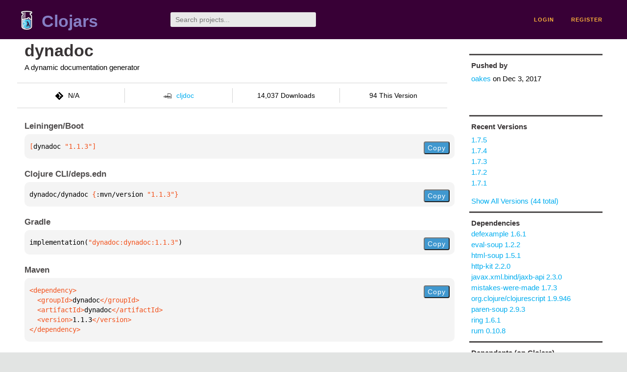

--- FILE ---
content_type: text/html;charset=utf-8
request_url: https://clojars.org/dynadoc/versions/1.1.3
body_size: 2378
content:
<!DOCTYPE html>
<html lang="en"><head><meta charset="utf-8"><meta content="width=device-width,initial-scale=1" name="viewport"><link href="/opensearch.xml" rel="search" title="Clojars" type="application/opensearchdescription+xml"><link href="/favicon.ico" rel="shortcut icon"><meta content="[dynadoc/dynadoc &quot;1.1.3&quot;] A dynamic documentation generator" name="description"><meta content="summary" name="twitter:card"><meta content="@clojars" name="twitter:site:id"><meta content="https://clojars.org" name="twitter:site"><meta content="[dynadoc/dynadoc &quot;1.1.3&quot;]" name="twitter:title"><meta content="[dynadoc/dynadoc &quot;1.1.3&quot;] A dynamic documentation generator" name="twitter:description"><meta content="https://clojars.org/images/clojars-logo@2x.png" name="twitter:image"><meta content="Total downloads / this version" name="twitter:label1"><meta content="14,037 / 94" name="twitter:data1"><meta content="Coordinates" name="twitter:label2"><meta content="[dynadoc &quot;1.1.3&quot;]" name="twitter:data2"><meta content="website" property="og:type"><meta content="Clojars" property="og:site_name"><meta content="[dynadoc/dynadoc &quot;1.1.3&quot;]" property="og:title"><meta content="[dynadoc/dynadoc &quot;1.1.3&quot;] A dynamic documentation generator" property="og:description"><meta content="https://clojars.org/images/clojars-logo@2x.png" property="og:image"><title>[dynadoc/dynadoc &quot;1.1.3&quot;] - Clojars</title><link href="/stylesheets/reset.css" rel="stylesheet" type="text/css"><link href="/stylesheets/vendor/bootstrap/bootstrap.css" rel="stylesheet" type="text/css"><link href="/stylesheets/screen.css" rel="stylesheet" type="text/css"><!--[if lt IE 9]><script src="/js/html5.js" type="text/javascript"></script><![endif]--><script src="/js/jquery-3.6.0.min.js" type="text/javascript"></script><script src="/js/coordinates.js" type="text/javascript"></script></head><body class="container-fluid"><div id="content-wrapper"><header class="small-header row"><div class="home col-xs-6 col-sm-3"><a href="/"><img alt="Clojars" src="/images/clojars-logo-tiny.png" srcset="/images/clojars-logo-tiny@2x.png 2x"></a><h1><a href="/">Clojars</a></h1></div><div class="col-xs-6 col-sm-3"><form action="/search"><input class="search" id="search" name="q" placeholder="Search projects..." required type="search"></form></div><nav class="navigation main-navigation col-xs-12 col-sm-6"><ul><li><a href="/login">login</a></li><li><a href="/register">register</a></li></ul></nav></header><div class="light-article row"><script type="application/ld+json">{"@context":"http://schema.org","@type":"BreadcrumbList","itemListElement":[{"@type":"ListItem","position":1,"item":{"@id":"https://clojars.org/dynadoc","name":"dynadoc"}}]}</script><div class="col-xs-12 col-sm-9" id="jar-title"><div><h1><a href="/dynadoc">dynadoc</a></h1></div><p class="description">A dynamic documentation generator</p><ul class="row" id="jar-info-bar"><li class="col-xs-12 col-sm-3"><p><img alt="VCS" src="/images/git-mark.png" srcset="">N/A</p></li><li class="col-xs-12 col-sm-3"><a href="https://cljdoc.org/d/dynadoc/dynadoc/1.1.3"><img alt="cljdoc documentation" height="16" src="/images/cljdoc-icon.svg">cljdoc</a></li><li class="col-xs-12 col-sm-3">14,037 Downloads</li><li class="col-xs-12 col-sm-3">94 This Version</li></ul><h2>Leiningen/Boot</h2><div class="package-config-example"><div class="package-config-content select-text" id="#leiningen-coordinates"><pre><span class="tag">[</span>dynadoc<span class="string"> &quot;1.1.3&quot;</span><span class="tag">]</span></pre></div><div class="package-config-copy"><button class="copy-coordinates">Copy</button></div></div><h2>Clojure CLI/deps.edn</h2><div class="package-config-example"><div class="package-config-content select-text" id="#deps-coordinates"><pre>dynadoc/dynadoc <span class="tag">{</span>:mvn/version <span class="string">&quot;1.1.3&quot;</span><span class="tag">}</span></pre></div><div class="package-config-copy"><button class="copy-coordinates">Copy</button></div></div><h2>Gradle</h2><div class="package-config-example"><div class="package-config-content select-text" id="#gradle-coordinates"><pre>implementation(<span class="string">&quot;dynadoc:dynadoc:1.1.3&quot;</span>)</pre></div><div class="package-config-copy"><button class="copy-coordinates">Copy</button></div></div><h2>Maven</h2><div class="package-config-example"><div class="package-config-content select-text" id="#maven-coordinates"><div><pre><span class="tag">&lt;dependency&gt;
</span><span class="tag">  &lt;groupId&gt;</span>dynadoc<span class="tag">&lt;/groupId&gt;
</span><span class="tag">  &lt;artifactId&gt;</span>dynadoc<span class="tag">&lt;/artifactId&gt;
</span><span class="tag">  &lt;version&gt;</span>1.1.3<span class="tag">&lt;/version&gt;
</span><span class="tag">&lt;/dependency&gt;</span></pre></div></div><div class="package-config-copy"><button class="copy-coordinates">Copy</button></div></div></div><ul class="col-xs-12 col-sm-3" id="jar-sidebar"><li><h4>Pushed by</h4><a href="/users/oakes">oakes</a> on <span title="2017-12-03 17:29:06.587">Dec 3, 2017</span></li><li><h4>Recent Versions</h4><ul id="versions"><li><a href="/dynadoc/versions/1.7.5">1.7.5</a></li><li><a href="/dynadoc/versions/1.7.4">1.7.4</a></li><li><a href="/dynadoc/versions/1.7.3">1.7.3</a></li><li><a href="/dynadoc/versions/1.7.2">1.7.2</a></li><li><a href="/dynadoc/versions/1.7.1">1.7.1</a></li></ul><p><a href="/dynadoc/versions">Show All Versions (44 total)</a></p></li><li><h3>Dependencies</h3><ul id="dependencies"><li><a href="/defexample">defexample 1.6.1</a></li><li><a href="/eval-soup">eval-soup 1.2.2</a></li><li><a href="/html-soup">html-soup 1.5.1</a></li><li><a href="/http-kit">http-kit 2.2.0</a></li><li><a href="http://search.maven.org/#artifactdetails%7Cjavax.xml.bind%7Cjaxb-api%7C2.3.0%7Cjar">javax.xml.bind/jaxb-api 2.3.0</a></li><li><a href="/mistakes-were-made">mistakes-were-made 1.7.3</a></li><li><a href="http://search.maven.org/#artifactdetails%7Corg.clojure%7Cclojurescript%7C1.9.946%7Cjar">org.clojure/clojurescript 1.9.946</a></li><li><a href="/paren-soup">paren-soup 2.9.3</a></li><li><a href="/ring">ring 1.6.1</a></li><li><a href="/rum">rum 0.10.8</a></li></ul></li><li><h3>Dependents (on Clojars)</h3><ul id="dependents"><li><a href="/amsterdamnightlight">amsterdamnightlight</a></li><li><a href="/clojurebridge-nightlight">clojurebridge-nightlight</a></li><li><a href="/dynadoc/lein-dynadoc">dynadoc/lein-dynadoc</a></li><li><a href="/lightmod">lightmod</a></li><li><a href="/nightlight">nightlight</a></li></ul><p><a href="/dynadoc/dependents">All Dependents (5) for all Versions (44)</a></p></li><li class="homepage"><h4>Homepage</h4><a href="https://github.com/oakes/Dynadoc">https://github.com/oakes/Dynadoc</a></li><li class="license"><h4>License</h4><ul id="licenses"><li><a href="http://unlicense.org/UNLICENSE">Public Domain</a></li></ul></li><li><h4>Version Badge</h4><p>Want to display the <a href="https://img.shields.io/clojars/v/dynadoc.svg">latest version</a> of your project on GitHub? Use the markdown code below!</p><img src="https://img.shields.io/clojars/v/dynadoc.svg"><textarea class="select-text" id="version-badge" readonly="readonly" rows="4">[![Clojars Project](https://img.shields.io/clojars/v/dynadoc.svg)](https://clojars.org/dynadoc)</textarea><p>If you want to include pre-releases and snapshots, use the following markdown code:</p><img src="https://img.shields.io/clojars/v/dynadoc.svg?include_prereleases"><textarea class="select-text" id="version-badge" readonly="readonly" rows="4">[![Clojars Project](https://img.shields.io/clojars/v/dynadoc.svg?include_prereleases)](https://clojars.org/dynadoc)</textarea></li></ul></div><footer class="row"><a href="https://github.com/clojars/clojars-web/wiki/About">about</a><a href="https://clojars.statuspage.io">status</a><a href="/projects">projects</a><a href="https://github.com/clojars/clojars-web/wiki/Contributing">contribute</a><a href="https://github.com/clojars/clojars-web/blob/main/CHANGELOG.org">changelog</a><a href="https://github.com/clojars/clojars-web/wiki/Contact">contact</a><a href="https://github.com/clojars/clojars-web">code</a><a href="/security">security</a><a href="/dmca">DMCA</a><a href="https://github.com/clojars/clojars-web/wiki/">help</a><a href="https://github.com/clojars/clojars-web/wiki/Data">API</a><a href="/sitemap.xml">sitemap</a><div class="sponsors"><div class="sponsors-title">Hosting costs sponsored by:</div><div class="sponsors-group"><div class="sponsor"><a href="https://korey.ai/"><img alt="Korey" src="/images/korey-logo.png"></a></div></div><div class="sponsors-title">With in-kind sponsorship from:</div><div class="sponsors-group"><div class="sponsor"><a href="https://1password.com/for-non-profits/"><img alt="1Password" src="/images/1password-logo.png"></a></div><div class="sponsor"><a href="https://www.deps.co"><img alt="Deps" src="/images/deps-logo.png"></a></div><div class="sponsor"><a href="https://dnsimple.link/resolving-clojars"><span>resolving with<br></span><span><img alt="DNSimple" src="https://cdn.dnsimple.com/assets/resolving-with-us/logo-light.png"></span></a></div><div class="sponsor"><a href="http://fastly.com/"><img alt="Fastly" src="/images/fastly-logo.png"></a></div></div><div class="sponsors-group"><div class="sponsor"><a href="https://www.fastmail.com/tryit-clojars/"><img alt="Fastmail" src="/images/fastmail-logo.png"></a></div><div class="sponsor"><a href="https://www.statuspage.io"><img alt="StatusPage.io" src="/images/statuspage-io-logo.svg"></a></div><div class="sponsor"><a href="https://uptime.com/"><img alt="Uptime.com" src="/images/uptime-logo.svg"></a></div></div></div><div class="sponsors"><div class="sponsors-group"><div class="sponsor"><span>remixed by<br></span><span><a href="http://www.bendyworks.com/"><img alt="Bendyworks Inc." src="/images/bendyworks-logo.svg" width="150"></a></span></div><div class="sponsor"><span>member project of<br></span><span><a href="https://clojuriststogether.org/"><img alt="Clojurists Together Foundation" height="40" src="/images/clojurists-together-logo.png"></a></span></div></div></div></footer></div></body></html>

--- FILE ---
content_type: image/svg+xml;charset=utf-8
request_url: https://img.shields.io/clojars/v/dynadoc.svg
body_size: -18
content:
<svg xmlns="http://www.w3.org/2000/svg" width="156" height="20" role="img" aria-label="clojars: [dynadoc &quot;1.7.5&quot;]"><title>clojars: [dynadoc &quot;1.7.5&quot;]</title><linearGradient id="s" x2="0" y2="100%"><stop offset="0" stop-color="#bbb" stop-opacity=".1"/><stop offset="1" stop-opacity=".1"/></linearGradient><clipPath id="r"><rect width="156" height="20" rx="3" fill="#fff"/></clipPath><g clip-path="url(#r)"><rect width="47" height="20" fill="#555"/><rect x="47" width="109" height="20" fill="#007ec6"/><rect width="156" height="20" fill="url(#s)"/></g><g fill="#fff" text-anchor="middle" font-family="Verdana,Geneva,DejaVu Sans,sans-serif" text-rendering="geometricPrecision" font-size="110"><text aria-hidden="true" x="245" y="150" fill="#010101" fill-opacity=".3" transform="scale(.1)" textLength="370">clojars</text><text x="245" y="140" transform="scale(.1)" fill="#fff" textLength="370">clojars</text><text aria-hidden="true" x="1005" y="150" fill="#010101" fill-opacity=".3" transform="scale(.1)" textLength="990">[dynadoc &quot;1.7.5&quot;]</text><text x="1005" y="140" transform="scale(.1)" fill="#fff" textLength="990">[dynadoc &quot;1.7.5&quot;]</text></g></svg>

--- FILE ---
content_type: image/svg+xml;charset=utf-8
request_url: https://img.shields.io/clojars/v/dynadoc.svg?include_prereleases
body_size: 315
content:
<svg xmlns="http://www.w3.org/2000/svg" width="156" height="20" role="img" aria-label="clojars: [dynadoc &quot;1.7.5&quot;]"><title>clojars: [dynadoc &quot;1.7.5&quot;]</title><linearGradient id="s" x2="0" y2="100%"><stop offset="0" stop-color="#bbb" stop-opacity=".1"/><stop offset="1" stop-opacity=".1"/></linearGradient><clipPath id="r"><rect width="156" height="20" rx="3" fill="#fff"/></clipPath><g clip-path="url(#r)"><rect width="47" height="20" fill="#555"/><rect x="47" width="109" height="20" fill="#007ec6"/><rect width="156" height="20" fill="url(#s)"/></g><g fill="#fff" text-anchor="middle" font-family="Verdana,Geneva,DejaVu Sans,sans-serif" text-rendering="geometricPrecision" font-size="110"><text aria-hidden="true" x="245" y="150" fill="#010101" fill-opacity=".3" transform="scale(.1)" textLength="370">clojars</text><text x="245" y="140" transform="scale(.1)" fill="#fff" textLength="370">clojars</text><text aria-hidden="true" x="1005" y="150" fill="#010101" fill-opacity=".3" transform="scale(.1)" textLength="990">[dynadoc &quot;1.7.5&quot;]</text><text x="1005" y="140" transform="scale(.1)" fill="#fff" textLength="990">[dynadoc &quot;1.7.5&quot;]</text></g></svg>